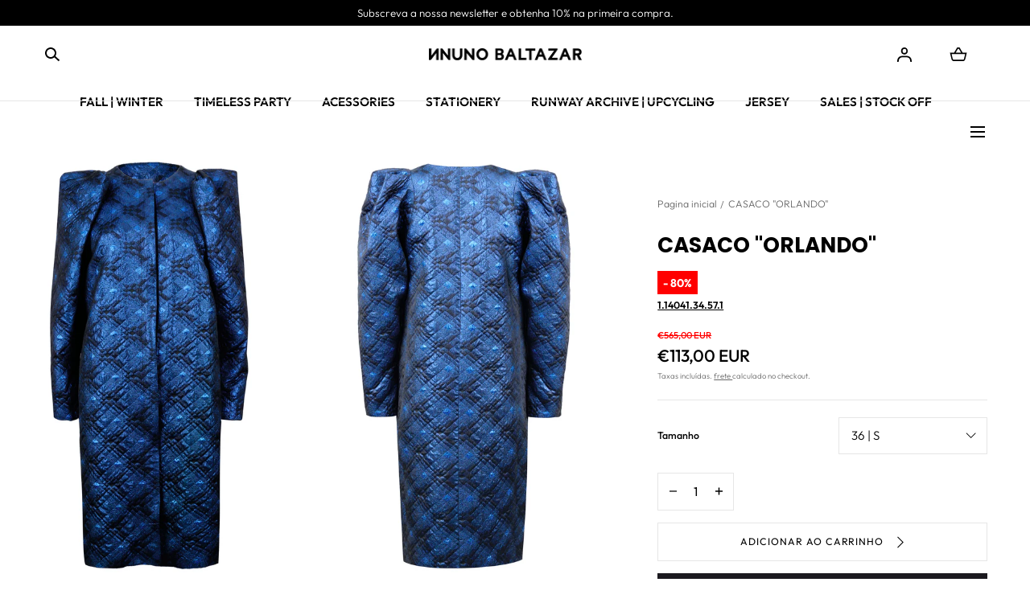

--- FILE ---
content_type: text/css
request_url: https://shop.nunobaltazar.com/cdn/shop/t/24/assets/base.css?v=33141393365209376541731085774
body_size: 4729
content:
:root{--z-modals: 400}.color-primary{color:var(--color-typography-primary)}.color-background-primary{background-color:var(--color-typography-primary)}.color-body{color:var(--color-typography-body)}.color-background-body{background-color:var(--color-typography-body)}.color-light{color:var(--color-typography-secondary)}.color-background-light{background-color:var(--color-typography-secondary)}.color-white{color:var(--color-typography-accent)}.color-background-white{background-color:var(--color-typography-accent)}.color-accent-background-light{color:var(--color-background-bg-1)}.color-accent-background-dark{color:var(--color-background-bg-2)}.accent-background-light{background-color:var(--color-background-bg-1)}.accent-background-dark{background-color:var(--color-background-bg-2)}*,*:before,*:after{box-sizing:inherit}html{box-sizing:border-box;font-size:calc(var(--font-body-scale) * 62.5%);height:var(--viewport-height, 100vh)}body{min-width:32rem;width:100%;display:flex;flex-direction:column;min-height:100vh;margin:0;background:var(--color-background-body);font-size:1.3rem;line-height:calc(1 + .6 / var(--font-body-scale));font-family:var(--font-body-family);font-style:var(--font-body-style);font-weight:var(--font-body-weight);color:var(--color-typography-primary)}@media screen and (min-width: 750px){body{font-size:1.6rem}}p a{color:inherit}.p1{font-size:1.6rem;line-height:calc(1 + .6 / var(--font-body-scale))}.p2,.rte,.select select,.product-quickview__rating .spr-summary-actions-togglereviews{font-size:1.3rem;line-height:calc(1 + .6 / var(--font-body-scale))}.p3{font-size:1rem;line-height:calc(1 + .4 / var(--font-body-scale))}@media screen and (min-width: 750px){.p1--fixed{font-size:1.6rem}.p2,.rte{font-size:1.6rem;line-height:calc(1 + .6 / var(--font-body-scale))}.p2--fixed,.product-quickview__rating .spr-summary-actions-togglereviews,.p3{font-size:1.3rem;line-height:calc(1 + .6 / var(--font-body-scale))}.p3--fixed{font-size:1rem}}.no-js:not(html){display:none!important}html.no-js .no-js:not(html){display:block!important}.no-js-inline{display:none!important}html.no-js .no-js-inline{display:inline-block!important}html.no-js .no-js-hidden{display:none!important}.container,.shopify-challenge__container{max-width:144rem;margin:0 auto;padding:0 2.4rem}.container--xs{max-width:76.8rem}.container--sm{max-width:99.2rem}@media screen and (min-width: 990px){.container,.shopify-challenge__container{padding:0 5.6rem}.container--md{max-width:121.6rem}.container--md-left{padding:0 5.6rem 0 16.8rem}}.container--fullwidth{max-width:none}.isolate{position:relative;z-index:0}.grid-auto-flow{display:grid;grid-auto-flow:column}.grid:not(.splide.is-initialized.is-active .splide__list){display:grid;grid-template-columns:repeat(4,1fr);column-gap:1.6rem}.grid__col--1:not(.splide.is-initialized.is-active .splide__slide){grid-column:auto / span 1}.grid__col--2:not(.splide.is-initialized.is-active .splide__slide){grid-column:auto / span 2}.grid__col--3:not(.splide.is-initialized.is-active .splide__slide){grid-column:auto / span 3}.grid__col--4:not(.splide.is-initialized.is-active .splide__slide){grid-column:auto / span 4}@media screen and (min-width: 990px){.grid:not(.splide.is-initialized.is-active .splide__list){grid-template-columns:repeat(12,1fr)}.grid__col--lg-1:not(.splide.is-initialized.is-active .splide__slide){grid-column:auto / span 1}.grid__col--lg-2:not(.splide.is-initialized.is-active .splide__slide){grid-column:auto / span 2}.grid__col--lg-3:not(.splide.is-initialized.is-active .splide__slide){grid-column:auto / span 3}.grid__col--lg-4:not(.splide.is-initialized.is-active .splide__slide){grid-column:auto / span 4}.grid__col--lg-5:not(.splide.is-initialized.is-active .splide__slide){grid-column:auto / span 5}.grid__col--lg-6:not(.splide.is-initialized.is-active .splide__slide){grid-column:auto / span 6}.grid__col--lg-7:not(.splide.is-initialized.is-active .splide__slide){grid-column:auto / span 7}.grid__col--lg-8:not(.splide.is-initialized.is-active .splide__slide){grid-column:auto / span 8}.grid__col--lg-9:not(.splide.is-initialized.is-active .splide__slide){grid-column:auto / span 9}.grid__col--lg-10:not(.splide.is-initialized.is-active .splide__slide){grid-column:auto / span 10}.grid__col--lg-11:not(.splide.is-initialized.is-active .splide__slide){grid-column:auto / span 11}.grid__col--lg-12:not(.splide.is-initialized.is-active .splide__slide){grid-column:auto / span 12}}.list-unstyled{margin:0;padding:0;list-style:none}.hidden,.hidden-mobile{display:none!important}@media screen and (min-width: 750px){.hidden-mobile{display:block!important}.hidden-tablet{display:none!important}}@media screen and (min-width: 990px){.hidden-tablet{display:block!important}.hidden-desktop{display:none!important}}.visually-hidden{position:absolute!important;overflow:hidden;width:1px;height:1px;margin:-1px;padding:0;border:0;clip:rect(0 0 0 0);word-wrap:normal!important}.visually-hidden--inline{margin:0;height:1em}.overflow-hidden{overflow:hidden}.skip-to-content-link:focus{z-index:9999;position:inherit;overflow:auto;width:auto;height:auto;clip:auto}.full-width-link{width:100%;height:100%;position:absolute;top:0;left:0;z-index:2}.underlined-link{color:var(--color-typography-primary);text-decoration:underline;text-underline-offset:.3rem;text-decoration-thickness:.1rem;transition:text-decoration-thickness ease .1s}.underlined-link--no-offset{text-underline-offset:.1rem}a.underlined-link:hover{color:var(--color-typography-primary);text-decoration-thickness:.2rem}.spr-pagination a:-webkit-any-link{color:var(--color-typography-primary);text-decoration:none;cursor:pointer}.spr-pagination a:-webkit-any-link:hover{text-decoration:underline}::selection{background-color:var(--color-typography-secondary)}h1,h2,h3,h4,h5,h6,.h1,.h2,.h3,.h4,.h5,.h6,#shopify-product-reviews .spr-header-title,#shopify-product-reviews .spr-form-title{font-family:var(--font-heading-family);font-style:var(--font-heading-style);font-weight:var(--font-heading-weight);word-break:break-word}h1,.h1{font-size:calc(var(--font-heading-scale) * 3.9rem);line-height:calc(1 + .2/max(1,var(--font-heading-scale)))}@media only screen and (min-width: 750px){h1,.h1{font-size:calc(var(--font-heading-scale) * 6.1rem)}}h2,.h2{font-size:calc(var(--font-heading-scale) * 3.1rem);line-height:calc(1 + .2/max(1,var(--font-heading-scale)))}@media only screen and (min-width: 750px){h2,.h2{font-size:calc(var(--font-heading-scale) * 4.9rem)}}h3,.h3,#shopify-product-reviews .spr-form-title{font-size:calc(var(--font-heading-scale) * 2.5rem);line-height:calc(1 + .3/max(1,var(--font-heading-scale)))}@media only screen and (min-width: 750px){h3,.h3,#shopify-product-reviews .spr-form-title{font-size:calc(var(--font-heading-scale) * 3.9rem)}}h4,.h4,#shopify-product-reviews .spr-header-title{font-size:calc(var(--font-heading-scale) * 2rem);line-height:calc(1 + .3/max(1,var(--font-heading-scale)))}@media only screen and (min-width: 750px){h4,.h4,#shopify-product-reviews .spr-header-title{font-size:calc(var(--font-heading-scale) * 3.1rem)}}h5,.h5{font-size:calc(var(--font-heading-scale) * 2rem);line-height:calc(1 + .4/max(1,var(--font-heading-scale)))}@media only screen and (min-width: 750px){h5,.h5{font-size:calc(var(--font-heading-scale) * 2.5rem)}}h6,.h6{font-size:calc(var(--font-heading-scale) * 1.6rem);line-height:calc(1 + .6/max(1,var(--font-heading-scale)));font-weight:var(--font-body-weight);font-family:var(--font-body-family)}@media only screen and (min-width: 750px){h6,.h6{font-size:calc(var(--font-heading-scale) * 2rem)}}blockquote{border-left:.2rem solid var(--color-typography-secondary);padding-left:1rem}@media screen and (min-width: 750px){blockquote{padding-left:1.5rem}}.caption{font-size:1rem;line-height:calc(1 + .6 / var(--font-body-scale))}@media screen and (min-width: 750px){.caption{font-size:1.3rem}}.caption--desktop{font-size:1.3rem}.caption--mobile{font-size:1rem}table:not([class]){table-layout:fixed;border-collapse:collapse;border-style:hidden;box-shadow:inset 0 0 0 .1rem var(--color-typography-primary)}table:not([class]) td,table:not([class]) th{padding:1em;border:.1rem solid var(--color-typography-primary)}.hidden{display:none!important}@media screen and (max-width: 749px){.small-hide{display:none!important}}@media screen and (min-width: 750px) and (max-width: 989px){.medium-hide{display:none!important}}@media screen and (min-width: 990px){.large-up-hide{display:none!important}}.center{text-align:center}.right{text-align:right}.uppercase{text-transform:uppercase;letter-spacing:.1rem}.light{font-weight:300}.regular{font-weight:400}.medium,#shopify-product-reviews .spr-review-header-title{font-weight:500}.semi-bold{font-weight:700}.bold{font-weight:600}.capitalize{text-transform:capitalize}.overflow-ellipsis{text-overflow:ellipsis;overflow:hidden}a:empty,ul:empty,dl:empty,div:empty,section:empty,article:empty,p:empty,h1:empty,h2:empty,h3:empty,h4:empty,h5:empty,h6:empty{display:none}hr{border:none;height:.1rem;background-color:var(--color-border-1);display:block;margin:4rem 0}@media screen and (min-width: 750px){hr{margin:6rem 0}}.unstyled-link{text-decoration:none;color:currentColor}.full-unstyled-link{text-decoration:none;color:currentColor;display:block}details>*{box-sizing:border-box}.break{word-break:break-word}.visibility-hidden{visibility:hidden}@media (prefers-reduced-motion){.motion-reduce,.motion-reduce:before,.motion-reduce:after{transition:none!important;animation:none!important}.motion-reduce[class*=fade-]{opacity:1!important}}:root{--duration-short: .15s;--duration-default: .2s;--duration-long: .4s}summary{cursor:pointer;list-style:none;position:relative}summary .icon-caret{position:absolute;height:.6rem;right:1.5rem;top:calc(50% - .2rem)}summary::-webkit-details-marker{display:none}details-disclosure{display:block}.disclosure-has-popup{position:relative}.disclosure-has-popup[open]>summary:before{position:fixed;top:0;right:0;bottom:0;left:0;z-index:2;display:block;cursor:default;content:" ";background:#0003}.disclosure-has-popup>summary:before{display:none}.disclosure-has-popup[open]>summary+*{position:relative;z-index:100}@media screen and (min-width: 750px){.disclosure-has-popup[open]>summary+*{z-index:4}}.disclosure-has-popup--static{position:static}*:focus{outline:0;box-shadow:none}*:focus-visible,.focused,.no-js *:focus{outline:.2rem solid var(--color-background-bg-2);outline-offset:.3rem}.no-js *:focus:not(:focus-visible){outline:0;box-shadow:none}.focus-inset:focus-visible{outline:.2rem solid currentColor}.focused.focus-inset,.no-js .focus-inset:focus{outline:.2rem solid currentColor}.no-js .focus-inset:focus:not(:focus-visible){outline:0;box-shadow:none}.focus-none{box-shadow:none!important;outline:0!important}.focus-offset:focus-visible{outline:.2rem solid var(--color-background-bg-2);outline-offset:1rem}.focus-offset.focused,.no-js .focus-offset:focus{outline:.2rem solid var(--color-background-bg-2);outline-offset:1rem}.no-js .focus-offset:focus:not(:focus-visible){outline:0;box-shadow:none}.media{display:block;background-color:var(--color-background-images);position:relative;overflow:hidden}.media--transparent{background-color:transparent}.media>img,.media>noscript>img,.media>svg{display:block;max-width:100%;position:absolute;top:0;left:0;z-index:1;height:100%;width:100%}.media img{object-fit:cover;object-position:center center;will-change:opacity,visibility;transition:opacity .8s ease-in-out,visibility .8s ease-in-out}.media--no-transition img{transition:none}.media--fit-position-top img{object-position:top center}.media--fit-position-bottom img{object-position:bottom center}.media--1-1{padding-bottom:100%}.media--3-4{padding-bottom:133.33%}.media--2-3{padding-bottom:150%}.media--4-3{padding-bottom:75%}.media--3-1{padding-bottom:33.33%}.media--3-2{padding-bottom:66.66%}.media--16-9{padding-bottom:56.25%}.media--viewport-height{padding-bottom:100vh}.media--circle{padding-bottom:100%;border-radius:50%;overflow:hidden}.media.has-hover [data-secondary-image],.media.has-hover-disabled [data-secondary-image]{display:none}@media screen and (min-width: 990px){.media.has-hover [data-secondary-image]{display:block;opacity:0;visibility:hidden}.media.has-hover:hover [data-primary-image],.product-card:hover .media.has-hover [data-primary-image]{opacity:0;visibility:hidden}.media.has-hover:hover [data-secondary-image],.product-card:hover .media.has-hover [data-secondary-image]{opacity:1;visibility:visible}}.media .lazyload,.media .lazyloading{opacity:0;visibility:hidden;transform:scale(1.2)}.media .lazyloaded{opacity:1;visibility:visible;transform:scale(1)}deferred-media{display:block}.media--static{height:var(--viewport-height, 100vh)}.media.media--static>img,.media.media--static>noscript>img,.media.media--static>svg{object-fit:contain}.shopify-payment-button__button--unbranded{animation:none!important}.button,#shopify-product-reviews .spr-button,.shopify-payment-button__button--unbranded{min-width:19.9rem;height:4.8rem;display:inline-flex;justify-content:center;align-items:center;border:0;padding:0 2.4rem;cursor:pointer;font:var(--font-buttons-family);font-size:var(--button-font-size);font-style:var(--font-buttons-style);font-weight:var(--font-buttons-weight);line-height:calc(1 + .6 / var(--font-body-scale));text-decoration:none;text-transform:var(--button-text-transform);letter-spacing:var(--button-letter-spacing);color:var(--color-buttons-primary-text);transition:all var(--duration-long) ease-in-out;-webkit-appearance:none;appearance:none;background-color:var(--color-buttons-primary);border:none;border-radius:var(--buttons-border-width);position:relative;overflow:hidden}.button,#shopify-product-reviews .spr-button,.shopify-payment-button__button--unbranded{--button-font-size: 1.3rem;--button-letter-spacing: var(--buttons-letter-spacing);--button-text-transform: uppercase}.button--normalcase{--button-font-size: 1.6rem;--button-letter-spacing: 0;--button-text-transform: none}.button--uppercase{--button-font-size: 1.3rem;--button-letter-spacing: var(--buttons-letter-spacing);--button-text-transform: uppercase}.button.button--style-2 .icon-arrow{margin-left:1.2rem}.shopify-payment-button__button--unbranded:hover:not([disabled]){background-color:var(--color-buttons-primary)!important}.button:before,#shopify-product-reviews .spr-button:before,.shopify-payment-button__button--unbranded:before{content:"";background-color:#fff;opacity:.2;width:0;height:100%;position:absolute;left:0;top:0;z-index:1;transition:width var(--duration-long) ease-in-out}.button .button__text{position:relative;z-index:2}.button>svg{width:.7rem;height:1.3rem;margin-left:1.65rem;position:relative;z-index:2}.button--arrow>svg{width:1.5rem;height:1.7rem}.button.is-loading>*{opacity:0;visibility:hidden}.button.is-loading:after{content:"";width:3rem;height:3rem;border:.3rem solid currentColor;border-bottom-color:transparent;border-radius:50%;position:absolute;top:50%;left:50%;z-index:3;transform:translate(-50%,-50%);animation:loader-spin .5s linear infinite}@keyframes loader-spin{0%{transform:translate(-50%,-50%) rotate(0)}to{transform:translate(-50%,-50%) rotate(360deg)}}@media screen and (min-width: 750px){.button,#shopify-product-reviews .spr-button,.shopify-payment-button__button--unbranded{min-width:21.3rem;height:5rem;padding:0 2.4rem}.shopify-payment-button__button--unbranded,.button--small{font-size:1.3rem}.button:not(.button:disabled):hover:before,#shopify-product-reviews .spr-button:not(:disabled):hover:before,.shopify-payment-button__button--unbranded:hover:not([disabled]):before{width:100%}.button--secondary:hover{color:var(--color-typography-accent);background-color:var(--color-buttons-secondary-text)}.button--secondary:before{background-color:var(--color-typography-primary);opacity:.72}.button>svg{width:.8em;height:1.6rem}.button--arrow>svg{width:1.8rem;height:1.9rem}}.button--medium{min-width:12rem;height:3.5rem;padding:0 1.55rem}.button--medium>svg{width:.7rem;height:1.3rem}.button--medium.button--arrow>svg{width:1.5rem;height:1.7rem}.button--chevron{padding:1.2rem 2.4rem;height:4.8rem}.button--chevron>svg{position:static;top:auto;right:auto;bottom:auto;left:auto;width:.8rem;height:1.4rem;margin:-.2rem .4rem 0 1.6rem}.button--chevron.button--arrow>svg{width:1.8rem;height:1.9rem;margin-top:0}.button--secondary{background-color:var(--color-buttons-secondary);color:var(--color-buttons-secondary-text);border:.1rem solid var(--color-border-1)}@media screen and (min-width: 750px){.button--medium{height:4.7rem;padding:0 1.6rem;min-width:14rem}.button--medium.button--arrow>svg{width:1.8rem;height:1.9rem}}.button:disabled,.button[aria-disabled=true],.button.disabled,.button[disabled]{cursor:not-allowed;opacity:.5}.button--full-width{display:flex;width:100%}.button--round{border-radius:50%}.button-link,.spr-summary-actions-newreview{display:inline-block;border:0;padding:0 0 .5rem;cursor:pointer;font:var(--font-buttons-family);font-weight:var(--font-buttons-weight);font-size:1.6rem;line-height:calc(1 + .6 / var(--font-body-scale));text-decoration:none;color:inherit;-webkit-appearance:none;appearance:none;background:none;border:none;border-radius:0;position:relative}.button-link:after,.spr-summary-actions-newreview:after{content:"";width:100%;height:.1rem;background-color:currentColor;position:absolute;bottom:0;left:50%;z-index:1;transform:translate(-50%);transition:width var(--duration-long) ease-in-out}.button-link--back{display:inline-block;position:relative;padding-left:3rem}.button-link--back svg{position:absolute;left:0;top:.1rem}.button-link--back svg.icon-arrow-left{top:.3rem}.button-link--back:after{display:none}@media screen and (min-width: 750px){.button-link,.spr-summary-actions-newreview{font-size:1.6rem}.button-link:hover:after,.spr-summary-actions-newreview:hover:after{width:35%}.button-link--back{padding-left:3.7rem}}.button-link--full-width{display:block;width:100%}.button-arrow,.button-icon{color:var(--color-buttons-primary-text);background-color:var(--color-buttons-primary);width:4.8rem;height:4.8rem;display:flex;justify-content:center;align-items:center}@media screen and (min-width: 990px){.button-arrow:hover,.button-arrow:focus-visible,.button-icon:hover,.button-icon:focus-visible{opacity:.6}}.button-arrow svg{width:1.1rem;height:2rem;pointer-events:none}.button-arrow--large{width:5rem;height:5rem}@media screen and (min-width: 990px){.button-arrow--large{width:6rem;height:6rem}}.button-arrow--medium{width:4rem;height:4rem}.button-arrow--small{width:3.2rem;height:3.2rem}.button-arrow--large svg,.button-arrow--medium svg,.button-arrow--small svg{width:.9rem;height:1.5rem}.button-arrow--style-2.button-arrow--large svg,.button-arrow--style-2.button-arrow--medium svg,.button-arrow--style-2.button-arrow--small svg{width:2rem;height:2rem}@media screen and (min-width: 990px){.button-arrow--large svg{width:1.1rem;height:2.1rem}.button-arrow--style-2.button-arrow--large svg{width:2rem;height:2rem}}.button-arrow--transparent,.button-icon--transparent{color:inherit;background-color:transparent;position:relative}.button-arrow--left svg{transform:rotate(180deg)}.button-arrow--transparent:before,.button-icon--transparent:before{content:"";width:100%;height:100%;border:.1rem solid currentColor;opacity:.2;position:absolute;top:0;left:0;z-index:1}.button-arrow--style-2{border-radius:50%}.button-back{display:inline-flex;align-items:center;font-weight:600;text-decoration:none;color:inherit}.button-back__icon{margin-right:2rem;line-height:0;will-change:transform;transition:transform .3s}.button-back:hover .button-back__icon{transform:translate(-.4rem)}.button-showcase{width:1.8rem;height:1.8rem;border-radius:50%;line-height:0;background-color:var(--color-buttons-secondary);position:relative;transition:transform var(--duration-default)}.button-showcase:after{content:"";height:100%;width:100%;border-radius:50%;position:absolute;top:0;left:0;animation:pulse 2s infinite;opacity:.5;box-shadow:0 0 0 var(--color-buttons-secondary)}.button-showcase.is-active:after{animation:none;box-shadow:0 0 0 10px var(--color-buttons-secondary, #fff);opacity:.5}.button-showcase:hover{transform:scale(1.1)}.button-showcase span{position:absolute;left:50%;top:50%;transform:translate(-50%,-50%);transition:opacity var(--duration-default);line-height:0;font-size:0}.button-showcase.is-active .button-showcase__plus,.button-showcase:not(.is-active) .button-showcase__minus{opacity:0}@keyframes pulse{0%{box-shadow:0 0 0 0 var(--color-buttons-secondary);opacity:.5}70%{box-shadow:0 0 0 10px var(--color-buttons-secondary);opacity:.5}95%{box-shadow:0 0 0 10px var(--color-buttons-secondary);opacity:0}to{box-shadow:0 0 0 0 var(--color-buttons-secondary);opacity:0}}.modal__toggle{list-style-type:none}.no-js details[open] .modal__toggle{position:absolute;z-index:5}.modal__toggle-close{display:none}.no-js details[open] svg.modal__toggle-close{display:flex;z-index:1;height:1.7rem;width:1.7rem}.modal__toggle-open{display:flex}.no-js details[open] .modal__toggle-open{display:none}.no-js .modal__close-button.link{display:none}.modal__close-button.link{display:flex;justify-content:center;align-items:center;padding:0rem;height:4.4rem;width:4.4rem;background-color:transparent}.modal__close-button .icon{width:1.7rem;height:1.7rem}.modal__content{position:absolute;top:0;left:0;right:0;bottom:0;background:rgb(var(--color-background));z-index:4;display:flex;justify-content:center;align-items:center}.media-modal{cursor:zoom-out}.media-modal .deferred-media{cursor:initial}.overflow-hidden-mobile,.overflow-hidden-tablet{overflow:hidden}@media screen and (min-width: 750px){.overflow-hidden-mobile{overflow:auto}}@media screen and (min-width: 990px){.overflow-hidden-tablet{overflow:auto}}input{font-family:inherit}input[type=submit],input[type=reset],input[type=button],button{background:none;border:0;color:inherit;cursor:pointer;font:inherit;line-height:normal;overflow:visible;padding:0;-webkit-box-sizing:content-box;-moz-box-sizing:content-box;box-sizing:border-box;-webkit-appearance:button;-webkit-user-select:none;-moz-user-select:none;-ms-user-select:none;user-select:none}input::-moz-focus-inner,button::-moz-focus-inner{border:0;padding:0}input[type=search]::-webkit-search-decoration,input[type=search]::-webkit-search-cancel-button,input[type=search]::-webkit-search-results-button,input[type=search]::-webkit-search-results-decoration{-webkit-appearance:none}.quantity{position:relative;max-width:10rem;display:block}.quantity__input{appearance:textfield;-webkit-appearance:none;height:4rem;width:10rem;border:1px solid var(--color-border-1);padding:0 2.5rem;background:var(--color-background-elements);font-size:1.6rem;color:var(--color-typography-primary);text-align:center}input[type=number]::-webkit-inner-spin-button,input[type=number]::-webkit-outer-spin-button{-webkit-appearance:none;appearance:none;margin:0}input[type=number]{-moz-appearance:textfield}.quantity__input:focus,.quantity__input:focus-visible,.quantity__input.focused{outline:0;border-color:var(--color-typography-primary)}.quantity__input::-webkit-inner-spin-button,.quantity__input::-webkit-outer-spin-button{-webkit-appearance:none;appearance:none;margin:0}.quantity__button{position:absolute;z-index:2;top:50%;width:4rem;height:4rem;display:flex;align-items:center;justify-content:center;transform:translateY(-50%)}.quantity__button:hover svg{transform:scale(1.1)}.quantity__button>*{pointer-events:none}.quantity__button[name=minus]{left:0}.quantity__button[name=minus] svg{width:.93rem}.quantity__button[name=plus]{right:0}.quantity__button[name=plus] svg{width:.93rem}[data-fade-in]{opacity:0;transform:translateY(5rem)}[class*=fade-]{will-change:opacity,transform}.fade-in{animation:fade-in .8s .4s forwards}.fade-in-down{animation:fade-in-down .8s .4s forwards}.fade-out{animation:fade-out .8s .4s forwards}.fade-out-up{animation:fade-out-up .8s .4s forwards}.fade-in-simple{animation:fade-in-simple .8s .4s forwards}.fade-out-simple{animation:fade-out-simple .8s .4s forwards}@keyframes fade-in{0%{opacity:0;transform:translateY(5rem)}to{opacity:1;transform:translateY(0)}}@keyframes fade-in-down{0%{opacity:0;transform:translateY(-5rem)}to{opacity:1;transform:translateY(0)}}@keyframes fade-out{0%{opacity:1;transform:translateY(0)}to{opacity:0;transform:translateY(5rem)}}@keyframes fade-out-up{0%{opacity:1;transform:translateY(0)}to{opacity:0;transform:translateY(-5rem)}}@keyframes fade-in-simple{0%{opacity:0}to{opacity:1}}@keyframes fade-out-simple{0%{opacity:1}to{opacity:0}}.splide .splide__slide{-webkit-backface-visibility:visible;backface-visibility:visible}.splide .splide__list{will-change:transform}.no-js .splide{visibility:visible}.no-js .splide__list{display:block}.checkbox:after{content:"";display:table;line-height:0;clear:both}input[type=checkbox]{position:relative;float:left;box-sizing:border-box;border:1px solid var(--color-border-2);margin:0;padding:0;width:2rem;height:2rem;background:var(--color-background-elements);appearance:none;-webkit-appearance:none;vertical-align:top}input[type=checkbox]:before{content:"";position:absolute;top:50%;left:50%;height:.6rem;width:1.1rem;margin-top:-.1rem;border-top:.2rem solid var(--color-typography-body);border-right:.2rem solid var(--color-typography-body);transform:translate(-50%,-50%) rotate(135deg);opacity:0;visibility:hidden}input[type=checkbox]+label{float:left;width:calc(100% - 2rem);padding-left:.8rem}input[type=checkbox]+label a{color:inherit;text-underline-offset:.2rem}input[type=checkbox]+label a:hover{text-decoration-thickness:.2rem}input[type=checkbox]:checked:before{opacity:1;visibility:visible}@media screen and (min-width: 750px){input[type=checkbox]{margin:.3rem 0}}.text-area{border:.1rem solid var(--color-border-1);border-radius:0;padding:1.1rem;width:100%;min-height:12rem;display:block;background:var(--color-background-elements);font-family:var(--font-body-family);font-style:var(--font-body-style);font-weight:var(--font-body-weight);resize:none}.text-area:focus-visible,.text-area.focused{outline-offset:0}.text-area.field__input{padding-top:1.4rem;padding-bottom:1.4rem;height:12rem}.shopify-policy__body .rte{margin-bottom:3.2rem}@media screen and (min-width: 990px){.shopify-policy__body .rte{margin-bottom:6.4rem}}.rte a{color:inherit}.rte p{margin:0}.rte p+p{margin-top:2.4rem}.rte img{max-width:100%}.rte blockquote{margin:3.2rem 4rem 3.2rem 3rem}@media screen and (min-width: 990px){.rte{color:var(--color-typography-body)}.rte h1,.rte h2,.rte h3,.rte h4,.rte h5,.rte h6,.rte blockquote{color:var(--color-typography-primary)}}.select{min-width:16.5rem;position:relative;z-index:1}.select select{color:var(--color-typography-primary);background-color:var(--color-background-elements);font:inherit;display:block;width:100%;height:4.8rem;padding:0 3.7rem 0 1.6rem;border:.1rem solid var(--color-border-1);border-radius:0;-webkit-appearance:none;-moz-appearance:none;appearance:none;cursor:pointer}.select select:invalid{color:var(--color-typography-body)}.select select::-ms-expand{display:none}.select svg{width:2rem;height:1.4rem;margin:auto;position:absolute;top:0;bottom:0;right:1.15rem;z-index:1;transform:rotate(90deg);pointer-events:none}@media screen and (min-width: 1200px){.select{min-width:19.5rem}}.form__message{align-items:center;display:flex;font-size:1.4rem;line-height:1;margin-top:1rem}.form__message svg{height:1.5rem;width:1.5rem;margin-right:1rem}.field .form__message svg{align-self:start}.field__label,.spr-form-label{display:block;margin-bottom:.3rem;font-size:1.6rem}.field__input,.spr-form-input-text,.spr-form-input-email,.spr-form-input-textarea{-webkit-appearance:none;appearance:none;background:var(--color-background-elements);color:var(--color-typography-primary);font-family:inherit;font-size:1.6rem;width:100%;border-radius:0;box-sizing:border-box;transition:box-shadow var(--duration-short) ease;height:4.8rem;position:relative;border:.1rem solid var( --color-typography-secondary );padding:0 1.5rem}.spr-form-input-textarea{padding:1.5rem}.form__row{margin-bottom:2.5rem}.form__row:last-child{margin-bottom:0}.form__row.double>*{margin-bottom:2.5rem}.form__row.double>*:last-child{margin-bottom:0}@media screen and (min-width: 990px){.form__row.double{display:flex;justify-content:space-between}.form__row.double>*{width:calc(50% - .8rem);margin:0}}.form__errors a{text-decoration:none;color:var(--color-typography-primary)}.radio{display:block}.radio label{display:block;padding-left:2.8rem;position:relative;z-index:1;cursor:pointer}.radio label:before{content:"";background-color:var(--color-background-elements);width:1.6rem;height:1.6rem;border:.1rem solid var(--color-border-2);border-radius:50%;margin:auto;position:absolute;top:-.2rem;left:0;bottom:0;z-index:1;box-shadow:none;transition:box-shadow var(--duration-short)}.radio input:checked+label:before{box-shadow:inset 0 0 0 2px #fff;background-color:var(--color-background-bg-2)}.localization-opener__button{display:flex;align-items:center}.localization-opener__button svg{margin-left:2rem}.localization-opener__image{width:2.1rem;margin-right:.8rem}.cart-item-count{position:absolute;top:0;right:0;z-index:2;display:flex;justify-content:center;align-items:center;width:1.5rem;height:1.5rem;border:.1rem solid var(--color-border-1);background-color:var(--color-header-accent);border-radius:50%;text-align:center;font-size:.8rem;font-weight:500;color:var(--color-header-accent-text);transform:translate(.7rem,-.3rem);opacity:0}.cart-item-count.is-active{opacity:1}
/*# sourceMappingURL=/cdn/shop/t/24/assets/base.css.map?v=33141393365209376541731085774 */


--- FILE ---
content_type: text/css
request_url: https://shop.nunobaltazar.com/cdn/shop/t/24/assets/component-menu-drawer.css?v=98605997226760741731085774
body_size: -4
content:
.menu-drawer-container{width:2.5rem}.menu-drawer-icon{height:2.5rem}.menu-drawer-icon span,.menu-drawer-icon svg{display:block}.menu-drawer-icon span{height:100%;position:relative}.menu-drawer-icon svg{position:absolute;top:50%;left:50%;z-index:1;transform:translate(-50%,-50%);transition:transform var(--duration-short) ease 0s,opacity var(--duration-short) ease 0s}.menu-drawer-icon svg:nth-child(2),.menu-drawer-container[open] .menu-drawer-icon svg:nth-child(1){visibility:hidden;opacity:0;transform:scale(.8) translate(-50%,-50%)}.menu-drawer-container[open] .menu-drawer-icon svg:nth-child(2){visibility:visible;opacity:1;transform:scale(1) translate(-50%,-50%)}.menu-drawer{width:100%;position:fixed;top:5.6rem;left:0;bottom:0;z-index:var(--z-modals);transform:translate(-100%);visibility:hidden;overflow:hidden}.menu-drawer__inner-container{background-color:var(--color-header);max-width:55.2rem;position:relative;overflow:hidden}.js .menu-drawer__submenu{background-color:var(--color-header);position:absolute;top:0;width:100%;bottom:0;left:0;z-index:6;transform:translate(100%);visibility:hidden;overflow-y:auto;overflow-x:hidden}.js details[open]>.menu-drawer,.js details[open]>.menu-drawer__submenu{transition:transform var(--duration-default) ease,visibility var(--duration-default) ease}.no-js details[open]>.menu-drawer,.js details[open].menu-opening>.menu-drawer,details[open].menu-opening>.menu-drawer__submenu{transform:translate(0);visibility:visible}.menu-drawer__inner-container{height:100%;display:flex;flex-direction:column}.menu-drawer__navigation-container{flex:1;overflow-y:auto;overflow-x:hidden}.menu-drawer__search,.menu-drawer__navigation-container,.menu-drawer__submenu{padding:0 2.4rem}.menu-drawer__utils{background-color:var(--color-background-bg-1);display:flex;justify-content:space-between;align-items:center;padding:2.3rem;border-top:.1rem solid var(--color-border-2)}.menu-drawer__utils--blocks{flex-direction:column;width:100%;align-items:flex-start;gap:2.5rem}.menu-drawer__util svg,.menu-drawer__util span{vertical-align:middle;display:inline-block}.menu-drawer__util svg{margin-right:.7rem}.menu-drawer__localization{text-align:right;display:flex;align-items:center}.menu-drawer__menu-item,.menu-drawer__close-button{width:100%;display:block;padding:2.2rem 0;border-bottom:.1rem solid var(--color-border-1)}.menu-drawer__close-button{color:inherit;background:none;padding:2.7rem 0;border:none;border-bottom:.1rem solid var(--color-border-1);border-radius:0;position:relative}li:last-child .menu-drawer__menu-item{border-bottom:none}.menu-drawer__menu-item svg,.menu-drawer__close-button svg{position:absolute;top:50%;z-index:1;transform:translateY(-50%);pointer-events:none}.menu-drawer__menu-item svg{right:0}.menu-drawer__close-button svg{left:0;transform:rotate(180deg) translateY(50%)}@media screen and (min-width: 990px){.menu-drawer__search{display:none}}
/*# sourceMappingURL=/cdn/shop/t/24/assets/component-menu-drawer.css.map?v=98605997226760741731085774 */


--- FILE ---
content_type: text/css
request_url: https://shop.nunobaltazar.com/cdn/shop/t/24/assets/component-search-form.css?v=104681457480539090651731085774
body_size: -223
content:
.search-form{border-bottom:.1rem solid var(--color-border-1)}.search-form__container--desktop{max-width:none}.search-form__wrapper{display:block;position:relative}.search-form__close,.search-form__submit{color:inherit;background:none;padding:0;border:none;border-radius:0;margin:auto;position:absolute;top:0;bottom:0;z-index:1}.search-form__submit{width:2rem;height:2rem;left:0}.search-form__submit svg{margin-top:-.2rem;margin-left:.2rem}.search-form__clear{position:absolute;top:50%;right:0;transform:translateY(-50%);border-radius:50%;display:flex;align-items:center;justify-content:center;width:2rem;height:2rem;background:var(--color-typography-secondary);line-height:0}.search-form__clear svg{width:.8rem;height:.8rem}.search-form__clear:not(.is-active){pointer-events:none;opacity:0;visibility:hidden}.search-form__close{width:1.4rem;height:1.4rem;right:0}.search-form__input{position:relative;color:inherit;background:transparent;display:block;width:100%;padding:2.4rem 3.6rem;border:none;border-radius:0}.search-form__wrapper>*{z-index:5}.search-form__wrapper>.predictive-search{z-index:4}.search-form__wrapper:after{content:"";position:absolute;z-index:4;top:0;left:50%;width:100%;height:100%;transform:translate(-50%);background:var(--color-background-body)}.search-form__input:focus,.search-form__input:focus-visible{outline-color:transparent}.search-form__input::placeholder{color:var(--color-typography-primary);opacity:.8}@media screen and (min-width: 990px){.search-form__input{padding:2.1rem 4.5rem}}
/*# sourceMappingURL=/cdn/shop/t/24/assets/component-search-form.css.map?v=104681457480539090651731085774 */


--- FILE ---
content_type: text/css
request_url: https://shop.nunobaltazar.com/cdn/shop/t/24/assets/component-modal-newsletter.css?v=26111561697413491911731085774
body_size: -270
content:
.modal-newsletter{width:100%;height:100%;position:fixed;top:0;left:0;z-index:10000;pointer-events:none}.modal-newsletter[open]{pointer-events:all}.modal-newsletter.cookie-active,.modal-newsletter.cookie-active[open]{display:none}.modal-newsletter__overlay{background-color:var(--color-background-bg-2);width:100%;height:100%;position:absolute;top:0;left:0;z-index:1;opacity:0;visibility:hidden;transition:opacity var(--duration-short),visibility var(--duration-short)}[open] .modal-newsletter__overlay{opacity:.5;visibility:visible}.modal-newsletter__link{margin-top:2.2rem}.modal-newsletter__wrapper{background-color:var(--color-background-body);width:100%;padding:0;position:absolute;bottom:0;left:0;z-index:2;max-height:90vh;overflow-x:hidden;overflow-y:auto;transform:translateY(10rem);opacity:0;visibility:hidden;transition:transform var(--duration-short),opacity var(--duration-short),visibility var(--duration-short)}[open] .modal-newsletter__wrapper{transform:translateY(0);opacity:1;visibility:visible}.modal-newsletter__wrapper:focus-visible{outline:none}@media screen and (min-width: 990px){.modal-newsletter__wrapper{max-width:79rem;padding:0;margin:0 auto;right:0;top:50%;bottom:auto;transform:translateY(-30%)}[open] .modal-newsletter__wrapper{transform:translateY(-50%)}.modal-newsletter__link{margin-top:3.8rem;font-size:1.3rem}}.modal-newsletter__close{position:absolute;top:2.1rem;right:2.1rem;z-index:1}@media screen and (min-width: 990px){.modal-newsletter__close{top:2.7rem;right:2.7rem}.modal-newsletter__close:hover{opacity:.6}}@media screen and (min-width: 990px){.modal-newsletter__details{padding:8.6rem 4rem 3.2rem}}
/*# sourceMappingURL=/cdn/shop/t/24/assets/component-modal-newsletter.css.map?v=26111561697413491911731085774 */


--- FILE ---
content_type: text/css
request_url: https://shop.nunobaltazar.com/cdn/shop/t/24/assets/component-products-carousel.css?v=154175940660753831591731085774
body_size: -277
content:
.products-carousel{display:block;overflow:hidden}.products-carousel--spacing-mobile-compact{padding:6.4rem 0}.products-carousel--spacing-mobile-default{padding:9.6rem 0}.products-carousel--spacing-mobile-none{padding:0}.products-carousel--recommendations{padding-top:0}.products-carousel__title{margin:0}.products-carousel__controls{display:none}.no-js .products-carousel__controls{display:none!important}.products-carousel__head{margin:0 0 2.2rem}.products-carousel__actions{margin:2.1rem 0 0}.products-carousel__track{overflow:visible}.splide.is-initialized:not(.is-active) .splide__list.products-carousel__list{display:grid;column-gap:4rem;row-gap:4.2rem}@media screen and (min-width: 990px){.products-carousel--spacing-desktop-compact{padding:9.6rem 0}.products-carousel--spacing-desktop-medium{padding:12.8rem 0}.products-carousel--spacing-desktop-default{padding:16rem 0}.products-carousel--spacing-desktop-none{padding:0}.products-carousel--recommendations{padding-top:0}.products-carousel__title{padding-right:28rem;position:relative}.products-carousel__title.products-carousel__title--decoration:after{content:"";background-color:currentColor;width:20rem;height:.1rem;margin:auto;position:absolute;right:4rem;top:0;bottom:0;z-index:1}.products-carousel__head{display:flex;justify-content:space-between;align-items:center;margin:0 0 6.4rem}.products-carousel--alt .products-carousel__head{margin:0 0 4.2rem}.no-js .products-carousel__list{display:flex;flex-flow:row wrap;margin:0 -2rem -2rem}.no-js .products-carousel__slide{width:25%;padding:0 2rem;margin:0 0 2rem}.products-carousel__controls{display:flex;margin-left:auto}.products-carousel__control{margin-right:2rem}.products-carousel__control:last-child{margin-right:0}.products-carousel__actions{margin:6.4rem 0 0}.products-carousel--alt .products-carousel__actions{margin:4.2rem 0 0}}
/*# sourceMappingURL=/cdn/shop/t/24/assets/component-products-carousel.css.map?v=154175940660753831591731085774 */


--- FILE ---
content_type: text/javascript
request_url: https://shop.nunobaltazar.com/cdn/shop/t/24/assets/product-selector.js?v=71676480289663484871731085774
body_size: 1708
content:
(()=>{if(customElements.get("product-selector"))return;class ProductSelector extends HTMLElement{constructor(){super(),this.addEventListener("change",debounce(this.onOptionChange.bind(this),200))}connectedCallback(){this.initSlider()}onOptionChange(event){if(this.updateOptions(event),this.updateMasterId(),event.target.hasAttribute("data-purchase-option")||event.target.hasAttribute("data-selling-plan-option")){event.target.hasAttribute("data-selling-plan-option")?(this.selectSellingPlanGroup(event.target),this.updateSellingPlanId(event.target.value),this.updateProductInfo()):event.target.hasAttribute("data-purchase-option")&&this.selectFirstSellingPlanGroupOption(event.target),this.toggleAddButton(!0,"");return}if(this.toggleAddButton(!0,""),this.updatePickupAvailability(),this.selectSellingPlanGroup(),!this.currentVariant){this.toggleAddButton(!0,window.theme.strings.product.unavailable),this.setUnavailable();return}this.updateMedia(),this.closest("modal-dialog")||this.updateURL(),this.updateVariantInput(),this.updateSellingPlanId(""),this.updateProductInfo()}initSlider(){const sliderList=this.querySelectorAll(".splide");if(!sliderList.length)return;const mainSettings={trimSpace:"move",autoWidth:!0,waitForTransition:!0,pagination:!1,arrows:!0,focus:0,omitEnd:!0,speed:300,easing:"ease-in-out",gap:"0.8rem"};sliderList.forEach(function(sliderListEl){const slider=new Splide(sliderListEl,mainSettings);slider.on("ready resize",()=>{setTimeout(()=>{const childrenWidth=[...slider.Components.Elements.slides].reduce((acc,val)=>{const style=val.currentStyle||window.getComputedStyle(val);return acc+=val.clientWidth+parseInt(style.marginRight),acc},0),wrapperWidth=slider.Components.Elements.list.clientWidth+4;childrenWidth<=wrapperWidth?slider.options={arrows:!1,drag:!1}:(slider.options={arrows:!0,drag:!0},sliderListEl.classList.add("is-overflow"),sliderListEl.parentElement.classList.add("is-slider-active"))},200)}),slider.mount()})}updateOptions(event){const{name,value}=event.target,targetInstance=name.includes("options[")?this.querySelector(`[name="${name.split("options[")[1].split("]")[0]}"][value="${value}"]`):this.querySelector(`[name="options[${name}]"]`);targetInstance&&(targetInstance.type==="select-one"?targetInstance.value=value:targetInstance.type==="radio"&&(targetInstance.checked=!0)),this.options=Array.from(this.querySelectorAll("select, input:checked"),element=>{const valueLabel=this.querySelector(`#${element.dataset.valueLabel}`),elementValue=element.value;if(!valueLabel)return elementValue;const valueLabelString=valueLabel.hasAttribute("data-option-value")?`${elementValue}`:`: ${elementValue}`;return valueLabel.innerText=valueLabelString,elementValue})}selectSellingPlanGroup(checkedInput){const input=checkedInput||this.querySelector("#Product-Purchase-Option-One-Time");if(!input){this.querySelectorAll('[name="purchase_option"], [data-selling-plan-option]').forEach(option=>{option.checked=!1});return}if(checkedInput)checkedInput.closest("[data-purchase-option-wrapper]").querySelector("[data-purchase-option]").checked=!0;else{const sellingPlanGroupIds=this.currentVariant.selling_plan_allocations.map(alloc=>alloc.selling_plan_group_id).join(",");input.checked=!0,this.querySelectorAll("[data-purchase-option-wrapper]").forEach(plan=>{plan.hasAttribute("data-selling-plan-group-id")&&plan.classList.toggle("hidden",!sellingPlanGroupIds.includes(plan.dataset.sellingPlanGroupId))})}this.updateURL(input.value),this.querySelectorAll("[data-selling-plan-option]").forEach(option=>{option!==checkedInput&&(option.checked=!1)})}selectFirstSellingPlanGroupOption(checkedInput){this.querySelectorAll("[data-selling-plan-option]").forEach(option=>{option.checked=!1});const firstSellingPlanOption=checkedInput.closest("[data-purchase-option-wrapper]").querySelector("[data-selling-plan-option]");if(!firstSellingPlanOption){this.updateURL(),this.updateSellingPlanId(""),this.updateProductInfo();return}firstSellingPlanOption.checked=!0,this.updateURL(firstSellingPlanOption.value),this.updateSellingPlanId(firstSellingPlanOption.value),this.updateProductInfo()}updateSellingPlanId(sellingPlanId){const sellingPlanInput=document.querySelector('product-form [name="selling_plan"]');sellingPlanInput.value=sellingPlanId}updateMasterId(){this.currentVariant=this.getVariantData().find(variant=>!variant.options.map((option,index)=>this.options[index]===option).includes(!1))}updateMedia(){if(!this.currentVariant.featured_media)return;const productMedia=document.querySelector(`[data-product-quickview-media][data-media-id="${this.currentVariant.featured_media.id}"]`)||document.querySelector("product-media");productMedia&&(typeof productMedia.goToSlide=="function"?productMedia.goToSlide(this.currentVariant.featured_media.id):(document.querySelectorAll("[data-product-quickview-media]").forEach(media=>{media.style.display="none"}),productMedia.style.display="block"))}updateURL(sellingPlanId){if(!window.location.href.includes("/products"))return;const searchParams=new URLSearchParams(window.location.search);searchParams.set("variant",this.currentVariant.id),sellingPlanId?searchParams.set("selling_plan",sellingPlanId):searchParams.delete("selling_plan"),window.history.replaceState({},"",`${this.dataset.url}?${searchParams.toString()}`)}updateVariantInput(){const productForms=document.querySelectorAll(`#product-form-${this.dataset.section}, #product-form-installment`);this.hasAttribute("data-variant-id")&&this.setAttribute("data-variant-id",this.currentVariant.id),productForms.forEach(form=>{const input=form.querySelector('[name="id"]');input.value=this.currentVariant.id,input.dispatchEvent(new Event("change",{bubbles:!0}))})}updatePickupAvailability(){const pickUpAvailabilityNode=document.querySelector("pickup-availability");if(!(!pickUpAvailabilityNode||!this.currentVariant)){if(pickUpAvailabilityNode.dataset.variantId=this.currentVariant.id,this.currentVariant&&this.currentVariant.available){pickUpAvailabilityNode.setAttribute("available",""),pickUpAvailabilityNode.fetchAvailability(pickUpAvailabilityNode.dataset.variantId);return}pickUpAvailabilityNode.removeAttribute("available"),pickUpAvailabilityNode.innerHTML=""}}updateProductInfo(){const sellingPlansWrapper=this.querySelector("[data-selling-plans-wrapper]");sellingPlansWrapper&&sellingPlansWrapper.classList.add("is-loading"),fetch(`${this.dataset.url}?${this.hasAttribute("data-variant-id")?"variant="+this.dataset.variantId:new URLSearchParams(window.location.search).toString()}&section_id=${this.dataset.section}`).then(response=>response.text()).then(responseText=>{const html=new DOMParser().parseFromString(responseText,"text/html");this.changeProductPrice(html),this.updateInventoryNotice(html),this.hasAttribute("data-product-requires-selling-plan")&&!document.querySelector('[name="selling_plan"]').value?this.toggleAddButton(!0,"Please select selling plan"):this.toggleAddButton(!this.currentVariant.available,window.theme.strings.product.soldOut),sellingPlansWrapper&&(this.changeSellingPlansPrices(html),sellingPlansWrapper.classList.remove("is-loading")),this.changeSellingPlanDescription(html)})}updateInventoryNotice(html){const destination=document.querySelector("[data-inventory-notice]"),source=html.querySelector("[data-inventory-notice]");source&&destination&&(destination.innerHTML=source.innerHTML)}changeProductPrice(html){const id=`price-${this.dataset.section}`,destination=document.getElementById(id),source=html.getElementById(id);source&&destination&&(destination.outerHTML=source.outerHTML);const price=document.getElementById(`price-${this.dataset.section}`);price&&price.classList.remove("visibility-hidden")}changeSellingPlansPrices(html){const onTimePriceId=`#price-one-time-${this.dataset.section}`,plansPricesDestinations=document.querySelectorAll("[data-selling-plan-group-price]");!this.querySelector(onTimePriceId)&&!plansPricesDestinations||(this.querySelector(onTimePriceId)&&(this.querySelector(onTimePriceId).textContent=html.querySelector(onTimePriceId).textContent),plansPricesDestinations&&plansPricesDestinations.forEach(destination=>{destination.innerHTML=html.querySelector(`[data-selling-plan-group-price][data-selling-plan-group-name="${destination.dataset.sellingPlanGroupName}"]`).innerHTML}))}changeSellingPlanDescription(html){const sellingPlansDescription=this.querySelector("[data-selling-plan-description]");sellingPlansDescription&&(sellingPlansDescription.innerHTML=html.querySelector("[data-selling-plan-description]").innerHTML)}toggleAddButton(disable=!0,text){const productForm=document.getElementById(`product-form-${this.dataset.section}`);if(!productForm)return;const addButton=productForm.querySelector('[name="add"]'),buyNowButton=productForm.querySelector("[data-fast-checkout]"),addButtonText=productForm.querySelector('[name="add"] > span');addButton&&(disable?(addButton.setAttribute("disabled","disabled"),buyNowButton&&buyNowButton.setAttribute("disabled","disabled"),text?(addButtonText.textContent=text,addButton.classList.remove("is-loading")):addButton.classList.add("is-loading")):(addButton.removeAttribute("disabled"),buyNowButton&&buyNowButton.removeAttribute("disabled"),addButtonText.textContent=window.theme.strings.product.addToCart,addButton.classList.remove("is-loading"),buyNowButton&&buyNowButton.classList.remove("is-loading")))}setUnavailable(){const button=document.getElementById(`product-form-${this.dataset.section}`),addButton=button.querySelector('[name="add"]'),addButtonText=button.querySelector('[name="add"] > span'),price=document.getElementById(`price-${this.dataset.section}`);addButton&&(addButtonText.textContent=window.theme.strings.product.unavailable,price&&price.classList.add("visibility-hidden"))}getVariantData(){return JSON.parse(this.querySelector("[data-product-json]").textContent).variants}}customElements.define("product-selector",ProductSelector)})();
//# sourceMappingURL=/cdn/shop/t/24/assets/product-selector.js.map?v=71676480289663484871731085774


--- FILE ---
content_type: text/javascript
request_url: https://shop.nunobaltazar.com/cdn/shop/t/24/assets/sticky-header.js?v=1538395107508304611731085774
body_size: 178
content:
class StickyHeader extends HTMLElement{constructor(){super()}connectedCallback(){this.header=this.closest(".section--header"),this.predictiveSearch=this.querySelector("predictive-search"),this.enableStickyHeader=[!0,"true"].includes(this.dataset.enableStickyHeader),this.announcementBar=document.querySelector("announcement-bar"),this.isTransparent=this.hasAttribute("data-transparent"),this.dropdownLinks=this.querySelectorAll("[data-expand-on-hover]"),this.overlay=this.querySelector("[data-overlay]"),this.headerOffset=document.querySelector(".section--announcement-bar")?.offsetHeight||0,this.setHeaderOffset(),this.onScrollHandler=this.onScroll.bind(this),window.addEventListener("scroll",this.onScrollHandler,!1),window.addEventListener("resize",this.setHeaderOffset.bind(this)),this.dropdownLinks.forEach(link=>{link.addEventListener("mouseenter",event=>this.dropdownOverlayToggle(event)),link.addEventListener("mouseleave",event=>this.dropdownOverlayToggle(event))})}disconnectedCallback(){window.removeEventListener("scroll",this.onScrollHandler)}setHeaderOffset(){if(!this.isTransparent)return;let offset=0;const headerInnerHeight=this.header.querySelector(".header__inner").clientHeight||0,isAnnouncementBelow=this.announcementBar?.classList.contains("announcement-bar--is-bellow")||!1;offset+=headerInnerHeight,isAnnouncementBelow&&this.announcementBar&&(offset+=this.announcementBar.clientHeight,this.announcementBar.style.top=`${offset}px`),this.header.style.marginBottom=`-${offset}px`}onScroll(){if(!this.enableStickyHeader||this.header.classList.contains("menu-open"))return;let bodyTopOffset=parseInt(document.body.style.top)===NaN?0:parseInt(document.body.style.top),scrollTop=0;if(bodyTopOffset!==NaN&&bodyTopOffset<0?scrollTop=bodyTopOffset*-1:scrollTop=window.scrollY,this.predictiveSearch&&this.predictiveSearch.isOpen)return;let isScrolledAfter=scrollTop>this.headerOffset;this.announcementBar?.classList.contains("announcement-bar--is-bellow")||!1?isScrolledAfter=scrollTop>0:isScrolledAfter=scrollTop>this.headerOffset,requestAnimationFrame(isScrolledAfter?this.reveal.bind(this):this.reset.bind(this)),this.classList.toggle("is-solid",isScrolledAfter&&this.isTransparent)}reveal(){const isAnnouncementBelow=this.announcementBar?.classList.contains("announcement-bar--is-bellow")||!1;this.header.classList.add("shopify-section-header-sticky","animate"),this.header.classList.remove("shopify-section-header-hidden"),this.announcementBar&&!this.isTransparent&&(this.announcementBar.parentElement.style[isAnnouncementBelow?"paddingTop":"paddingBottom"]=`${this.header.offsetHeight}px`)}reset(){const isAnnouncementBelow=this.announcementBar?.classList.contains("announcement-bar--is-bellow")||!1;this.header.classList.remove("shopify-section-header-hidden","shopify-section-header-sticky","animate"),this.announcementBar&&(this.announcementBar.parentElement.style[isAnnouncementBelow?"paddingTop":"paddingBottom"]="0px")}closeMenuDisclosure(){this.disclosures=this.disclosures||this.header.querySelectorAll("details-disclosure"),this.disclosures.forEach(disclosure=>disclosure.close())}closeSearchModal(){this.searchModal=this.searchModal||this.header.querySelector("details-modal"),this.searchModal&&this.searchModal.close(!1)}dropdownOverlayToggle(event){this.overlay&&this.overlay.classList.toggle("is-visible",event.type==="mouseenter")}}customElements.define("sticky-header",StickyHeader);
//# sourceMappingURL=/cdn/shop/t/24/assets/sticky-header.js.map?v=1538395107508304611731085774


--- FILE ---
content_type: text/javascript
request_url: https://shop.nunobaltazar.com/cdn/shop/t/24/assets/modal-newsletter.js?v=169080437620301406511731085774
body_size: -51
content:
(()=>{if(customElements.get("modal-newsletter"))return;class modalNewsletter extends HTMLElement{constructor(){super(),this.visibleIn=Number(this.getAttribute("data-visible-in")),this.expires=Number(this.getAttribute("data-expires")),this.opener=this.querySelector("[data-modal-opener]"),this.openButton=this.opener.querySelector("button"),this.newsletterFormWrapper=this.querySelector(".js-newsletter-form"),this.modal=document.querySelector(this.opener.getAttribute("data-modal")),this.section=document.querySelector("#shopify-section-newsletter-modal"),this.cookieActive=getCookie("_newsletter_modal"),[...this.querySelectorAll("[data-deny-newsletter]")].forEach(closeButton=>{closeButton.addEventListener("click",this.onCloseButtonClick.bind(this))}),this.section.addEventListener("shopify:section:select",this.openModal.bind(this)),this.section.addEventListener("shopify:section:load",this.openModal.bind(this)),this.section.addEventListener("shopify:section:reorder",this.openModal.bind(this)),this.section.addEventListener("shopify:section:deselect",this.closeModal.bind(this)),this.section.addEventListener("shopify:section:unload",this.closeModal.bind(this))}connectedCallback(){if(Shopify.designMode&&this.hasAttribute("open-in-design-mode")){this.openModal(),eraseCookie("_newsletter_modal"),this.querySelector("modal-dialog").classList.remove("cookie-active");return}if(this.cookieActive===null){const isSubmitted=this.newsletterFormWrapper.classList.contains("is-submitted"),isNotSubmitted=this.newsletterFormWrapper.classList.contains("is-not-submitted"),hasErrors=this.newsletterFormWrapper.classList.contains("has-errors"),challenge=document.querySelectorAll(".shopify-challenge__container"),openedModal=hasErrors||isNotSubmitted;if(isSubmitted||isNotSubmitted){this.querySelector("modal-dialog").classList.add("cookie-active"),setCookie("_newsletter_modal","none",this.expires);return}openedModal&&this.openModal(),challenge.length===0&&!openedModal&&this.openModal(this.visibleIn)}else this.querySelector("modal-dialog").classList.add("cookie-active")}openModal(delay=0){this.modal&&setTimeout(()=>{this.modal.show(this.openButton)},delay)}closeModal(){this.modal&&this.modal.hide()}onCloseButtonClick(event){event.preventDefault(),setCookie("_newsletter_modal","none",this.expires),this.closeModal(),this.querySelector("modal-dialog").classList.add("cookie-active")}}customElements.define("modal-newsletter",modalNewsletter)})();
//# sourceMappingURL=/cdn/shop/t/24/assets/modal-newsletter.js.map?v=169080437620301406511731085774


--- FILE ---
content_type: text/javascript
request_url: https://shop.nunobaltazar.com/cdn/shop/t/24/assets/component-products-carousel.js?v=96371534229920692421731085774
body_size: -113
content:
(()=>{if(customElements.get("products-carousel"))return;class ProductsCarousel extends HTMLElement{constructor(){super(),this.slider={},this.controls=null,this.controlsWrapper=this.querySelector("[data-controls-wrapper]"),this.cardsSize=this.dataset.cardsSize||"default",this.shouldDestroyOnDesktop=this.hasAttribute("data-destroy"),this.breakpoints={desktop:990}}connectedCallback(){this.initSlider(),this.toggleSliderHandler(),window.addEventListener("resize",debounce(this.toggleSliderHandler.bind(this),500))}initSlider(){if(!this.querySelector(".splide"))return;const mainSettings={trimSpace:"move",waitForTransition:!0,flickMaxPages:.5,pagination:!1,arrows:!1,speed:300,easing:"ease-in-out",...{default:{fixedWidth:"40rem",gap:"4.8rem",breakpoints:{[this.breakpoints.desktop]:{fixedWidth:"74%",gap:"3.2rem"}}},large:{fixedWidth:"54rem",gap:"2.4rem",breakpoints:{[this.breakpoints.desktop]:{fixedWidth:"80%",gap:"1.6rem"}}}}[this.cardsSize]};this.controls=this.querySelectorAll("[data-control]"),this.controls.forEach(control=>{control.addEventListener("click",this.onControlClick.bind(this))}),this.slider=new Splide(this.querySelector(".splide"),mainSettings).mount()}toggleSliderHandler(){if(this.shouldDestroyOnDesktop)try{this.toggleSlider(window.innerWidth>=this.breakpoints.desktop)}catch{}}toggleSlider(destroy){this.slider[destroy?"destroy":"mount"](destroy),this.controlsWrapper.classList.toggle("hidden",destroy)}onControlClick(event){if(event.preventDefault(),this.slider==={})return;const action=event.target.hasAttribute("data-prev")?"<":">";this.slider.go(action)}}customElements.define("products-carousel",ProductsCarousel)})();
//# sourceMappingURL=/cdn/shop/t/24/assets/component-products-carousel.js.map?v=96371534229920692421731085774
